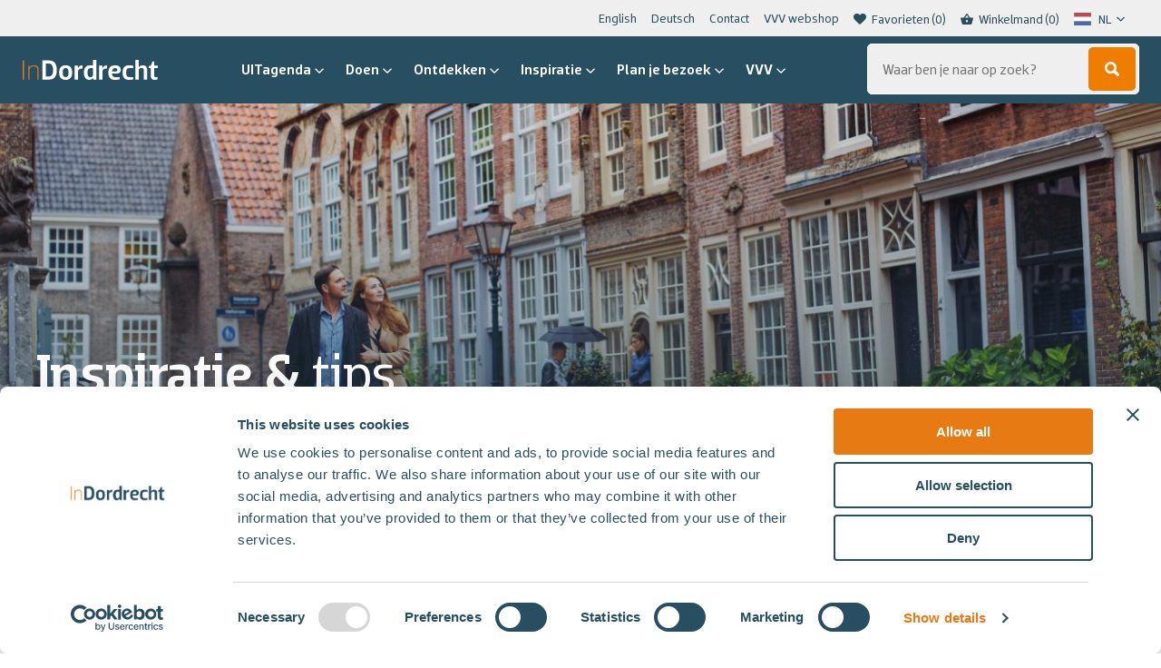

--- FILE ---
content_type: text/html; charset=UTF-8
request_url: https://indordrecht.nl/inspiratie-tips/page/15/
body_size: 14621
content:

<!DOCTYPE HTML>
<!--[if lt IE 7]> <html class="no-js lt-ie9 lt-ie8 lt-ie7" lang="nl-NL"> <![endif]-->
<!--[if IE 7]>    <html class="no-js lt-ie9 lt-ie8" lang="nl-NL"> <![endif]-->
<!--[if IE 8]>    <html class="no-js lt-ie9" lang="nl-NL"> <![endif]-->
<!--[if IE 9]>    <html class="no-js lt-ie10" lang="nl-NL"> <![endif]-->
<!--[if gt IE 9]><!--> <html class="no-js" id="top-of-site" lang="nl-NL"> <!--<![endif]-->
<head>
<meta charset="UTF-8">
<title>Inspiratie &amp; tips - Pagina 15 van 17 - In Dordrecht</title>


<meta name='robots' content='index, follow, max-image-preview:large, max-snippet:-1, max-video-preview:-1' />
	<style>img:is([sizes="auto" i], [sizes^="auto," i]) { contain-intrinsic-size: 3000px 1500px }</style>
	<meta name="viewport" content="initial-scale=1.0, width=device-width">
	<!-- This site is optimized with the Yoast SEO plugin v26.3 - https://yoast.com/wordpress/plugins/seo/ -->
	<link rel="canonical" href="https://indordrecht.nl/inspiratie-tips/page/15/" />
	<link rel="prev" href="https://indordrecht.nl/inspiratie-tips/page/14/" />
	<link rel="next" href="https://indordrecht.nl/inspiratie-tips/page/16/" />
	<meta property="og:locale" content="nl_NL" />
	<meta property="og:type" content="article" />
	<meta property="og:title" content="Inspiratie &amp; tips - Pagina 15 van 17 - In Dordrecht" />
	<meta property="og:url" content="https://indordrecht.nl/inspiratie-tips/" />
	<meta property="og:site_name" content="In Dordrecht" />
	<meta property="og:image" content="https://indordrecht.nl/wp-content/uploads/2021/09/travanderDSC07490-2.jpg" />
	<meta property="og:image:width" content="2048" />
	<meta property="og:image:height" content="1363" />
	<meta property="og:image:type" content="image/jpeg" />
	<meta name="twitter:card" content="summary_large_image" />
	<script type="application/ld+json" class="yoast-schema-graph">{"@context":"https://schema.org","@graph":[{"@type":["WebPage","CollectionPage"],"@id":"https://indordrecht.nl/inspiratie-tips/","url":"https://indordrecht.nl/inspiratie-tips/page/15/","name":"Inspiratie & tips - Pagina 15 van 17 - In Dordrecht","isPartOf":{"@id":"https://indordrecht.nl/#website"},"datePublished":"2018-08-01T08:47:02+00:00","dateModified":"2024-02-29T09:33:24+00:00","breadcrumb":{"@id":"https://indordrecht.nl/inspiratie-tips/page/15/#breadcrumb"},"inLanguage":"nl-NL"},{"@type":"BreadcrumbList","@id":"https://indordrecht.nl/inspiratie-tips/page/15/#breadcrumb","itemListElement":[{"@type":"ListItem","position":1,"name":"Home","item":"https://indordrecht.nl/"},{"@type":"ListItem","position":2,"name":"Inspiratie &#038; tips"}]},{"@type":"WebSite","@id":"https://indordrecht.nl/#website","url":"https://indordrecht.nl/","name":"In Dordrecht","description":"","potentialAction":[{"@type":"SearchAction","target":{"@type":"EntryPoint","urlTemplate":"https://indordrecht.nl/?s={search_term_string}"},"query-input":{"@type":"PropertyValueSpecification","valueRequired":true,"valueName":"search_term_string"}}],"inLanguage":"nl-NL"}]}</script>
	<!-- / Yoast SEO plugin. -->


<script id="Cookiebot"
		src="https://consent.cookiebot.com/uc.js"
		data-cbid="ef45702c-4cb8-4aee-a8be-22590d2018b2"
		type="text/javascript"
			data-blockingmode="none"			data-consentmode-defaults="disabled"	></script>
<script>function checkCookiePermission(i){if("undefined"!=typeof Cookiebot)return Cookiebot.consent["analytics"===i?"statistics":i]}</script>

<meta name="theme-color" content="#284e61">
<meta name="facebook-domain-verification" content="r7sja6npso3qx3qq1upf303m9k435x" />

<script type="text/javascript">
	var dataLayer = dataLayer || [];
</script>

<!-- Google Consent Mode -->
<script data-cookieconsent="ignore">
	function gtag() {
		dataLayer.push(arguments)
	}
		gtag("consent", "default", {"ad_personalization":"denied","ad_storage":"denied","ad_user_data":"denied","analytics_storage":"denied","functionality_storage":"denied","personalization_storage":"denied","security_storage":"granted","wait_for_update":500});
			gtag("set", "ads_data_redaction", true);
			gtag("set", "url_passthrough", true);
		</script>
<!-- End Google Consent Mode-->

<script data-cookieconsent="ignore">
	(function(w,d,s,l,i){w[l]=w[l]||[];w[l].push({'gtm.start':
			new Date().getTime(),event:'gtm.js'});var f=d.getElementsByTagName(s)[0],
		j=d.createElement(s),dl=l!='dataLayer'?'&l='+l:'';j.async=true;j.src=
		'https://www.googletagmanager.com/gtm.js?id='+i+dl;f.parentNode.insertBefore(j,f);
	})(window,document,'script','dataLayer',"GTM-P884C5G");
</script>
<style id='classic-theme-styles-inline-css' type='text/css'>
/*! This file is auto-generated */
.wp-block-button__link{color:#fff;background-color:#32373c;border-radius:9999px;box-shadow:none;text-decoration:none;padding:calc(.667em + 2px) calc(1.333em + 2px);font-size:1.125em}.wp-block-file__button{background:#32373c;color:#fff;text-decoration:none}
</style>
<style id='global-styles-inline-css' type='text/css'>
:root{--wp--preset--aspect-ratio--square: 1;--wp--preset--aspect-ratio--4-3: 4/3;--wp--preset--aspect-ratio--3-4: 3/4;--wp--preset--aspect-ratio--3-2: 3/2;--wp--preset--aspect-ratio--2-3: 2/3;--wp--preset--aspect-ratio--16-9: 16/9;--wp--preset--aspect-ratio--9-16: 9/16;--wp--preset--color--black: #000000;--wp--preset--color--cyan-bluish-gray: #abb8c3;--wp--preset--color--white: #ffffff;--wp--preset--color--pale-pink: #f78da7;--wp--preset--color--vivid-red: #cf2e2e;--wp--preset--color--luminous-vivid-orange: #ff6900;--wp--preset--color--luminous-vivid-amber: #fcb900;--wp--preset--color--light-green-cyan: #7bdcb5;--wp--preset--color--vivid-green-cyan: #00d084;--wp--preset--color--pale-cyan-blue: #8ed1fc;--wp--preset--color--vivid-cyan-blue: #0693e3;--wp--preset--color--vivid-purple: #9b51e0;--wp--preset--gradient--vivid-cyan-blue-to-vivid-purple: linear-gradient(135deg,rgba(6,147,227,1) 0%,rgb(155,81,224) 100%);--wp--preset--gradient--light-green-cyan-to-vivid-green-cyan: linear-gradient(135deg,rgb(122,220,180) 0%,rgb(0,208,130) 100%);--wp--preset--gradient--luminous-vivid-amber-to-luminous-vivid-orange: linear-gradient(135deg,rgba(252,185,0,1) 0%,rgba(255,105,0,1) 100%);--wp--preset--gradient--luminous-vivid-orange-to-vivid-red: linear-gradient(135deg,rgba(255,105,0,1) 0%,rgb(207,46,46) 100%);--wp--preset--gradient--very-light-gray-to-cyan-bluish-gray: linear-gradient(135deg,rgb(238,238,238) 0%,rgb(169,184,195) 100%);--wp--preset--gradient--cool-to-warm-spectrum: linear-gradient(135deg,rgb(74,234,220) 0%,rgb(151,120,209) 20%,rgb(207,42,186) 40%,rgb(238,44,130) 60%,rgb(251,105,98) 80%,rgb(254,248,76) 100%);--wp--preset--gradient--blush-light-purple: linear-gradient(135deg,rgb(255,206,236) 0%,rgb(152,150,240) 100%);--wp--preset--gradient--blush-bordeaux: linear-gradient(135deg,rgb(254,205,165) 0%,rgb(254,45,45) 50%,rgb(107,0,62) 100%);--wp--preset--gradient--luminous-dusk: linear-gradient(135deg,rgb(255,203,112) 0%,rgb(199,81,192) 50%,rgb(65,88,208) 100%);--wp--preset--gradient--pale-ocean: linear-gradient(135deg,rgb(255,245,203) 0%,rgb(182,227,212) 50%,rgb(51,167,181) 100%);--wp--preset--gradient--electric-grass: linear-gradient(135deg,rgb(202,248,128) 0%,rgb(113,206,126) 100%);--wp--preset--gradient--midnight: linear-gradient(135deg,rgb(2,3,129) 0%,rgb(40,116,252) 100%);--wp--preset--font-size--small: 13px;--wp--preset--font-size--medium: 20px;--wp--preset--font-size--large: 36px;--wp--preset--font-size--x-large: 42px;--wp--preset--spacing--20: 0.44rem;--wp--preset--spacing--30: 0.67rem;--wp--preset--spacing--40: 1rem;--wp--preset--spacing--50: 1.5rem;--wp--preset--spacing--60: 2.25rem;--wp--preset--spacing--70: 3.38rem;--wp--preset--spacing--80: 5.06rem;--wp--preset--shadow--natural: 6px 6px 9px rgba(0, 0, 0, 0.2);--wp--preset--shadow--deep: 12px 12px 50px rgba(0, 0, 0, 0.4);--wp--preset--shadow--sharp: 6px 6px 0px rgba(0, 0, 0, 0.2);--wp--preset--shadow--outlined: 6px 6px 0px -3px rgba(255, 255, 255, 1), 6px 6px rgba(0, 0, 0, 1);--wp--preset--shadow--crisp: 6px 6px 0px rgba(0, 0, 0, 1);}:where(.is-layout-flex){gap: 0.5em;}:where(.is-layout-grid){gap: 0.5em;}body .is-layout-flex{display: flex;}.is-layout-flex{flex-wrap: wrap;align-items: center;}.is-layout-flex > :is(*, div){margin: 0;}body .is-layout-grid{display: grid;}.is-layout-grid > :is(*, div){margin: 0;}:where(.wp-block-columns.is-layout-flex){gap: 2em;}:where(.wp-block-columns.is-layout-grid){gap: 2em;}:where(.wp-block-post-template.is-layout-flex){gap: 1.25em;}:where(.wp-block-post-template.is-layout-grid){gap: 1.25em;}.has-black-color{color: var(--wp--preset--color--black) !important;}.has-cyan-bluish-gray-color{color: var(--wp--preset--color--cyan-bluish-gray) !important;}.has-white-color{color: var(--wp--preset--color--white) !important;}.has-pale-pink-color{color: var(--wp--preset--color--pale-pink) !important;}.has-vivid-red-color{color: var(--wp--preset--color--vivid-red) !important;}.has-luminous-vivid-orange-color{color: var(--wp--preset--color--luminous-vivid-orange) !important;}.has-luminous-vivid-amber-color{color: var(--wp--preset--color--luminous-vivid-amber) !important;}.has-light-green-cyan-color{color: var(--wp--preset--color--light-green-cyan) !important;}.has-vivid-green-cyan-color{color: var(--wp--preset--color--vivid-green-cyan) !important;}.has-pale-cyan-blue-color{color: var(--wp--preset--color--pale-cyan-blue) !important;}.has-vivid-cyan-blue-color{color: var(--wp--preset--color--vivid-cyan-blue) !important;}.has-vivid-purple-color{color: var(--wp--preset--color--vivid-purple) !important;}.has-black-background-color{background-color: var(--wp--preset--color--black) !important;}.has-cyan-bluish-gray-background-color{background-color: var(--wp--preset--color--cyan-bluish-gray) !important;}.has-white-background-color{background-color: var(--wp--preset--color--white) !important;}.has-pale-pink-background-color{background-color: var(--wp--preset--color--pale-pink) !important;}.has-vivid-red-background-color{background-color: var(--wp--preset--color--vivid-red) !important;}.has-luminous-vivid-orange-background-color{background-color: var(--wp--preset--color--luminous-vivid-orange) !important;}.has-luminous-vivid-amber-background-color{background-color: var(--wp--preset--color--luminous-vivid-amber) !important;}.has-light-green-cyan-background-color{background-color: var(--wp--preset--color--light-green-cyan) !important;}.has-vivid-green-cyan-background-color{background-color: var(--wp--preset--color--vivid-green-cyan) !important;}.has-pale-cyan-blue-background-color{background-color: var(--wp--preset--color--pale-cyan-blue) !important;}.has-vivid-cyan-blue-background-color{background-color: var(--wp--preset--color--vivid-cyan-blue) !important;}.has-vivid-purple-background-color{background-color: var(--wp--preset--color--vivid-purple) !important;}.has-black-border-color{border-color: var(--wp--preset--color--black) !important;}.has-cyan-bluish-gray-border-color{border-color: var(--wp--preset--color--cyan-bluish-gray) !important;}.has-white-border-color{border-color: var(--wp--preset--color--white) !important;}.has-pale-pink-border-color{border-color: var(--wp--preset--color--pale-pink) !important;}.has-vivid-red-border-color{border-color: var(--wp--preset--color--vivid-red) !important;}.has-luminous-vivid-orange-border-color{border-color: var(--wp--preset--color--luminous-vivid-orange) !important;}.has-luminous-vivid-amber-border-color{border-color: var(--wp--preset--color--luminous-vivid-amber) !important;}.has-light-green-cyan-border-color{border-color: var(--wp--preset--color--light-green-cyan) !important;}.has-vivid-green-cyan-border-color{border-color: var(--wp--preset--color--vivid-green-cyan) !important;}.has-pale-cyan-blue-border-color{border-color: var(--wp--preset--color--pale-cyan-blue) !important;}.has-vivid-cyan-blue-border-color{border-color: var(--wp--preset--color--vivid-cyan-blue) !important;}.has-vivid-purple-border-color{border-color: var(--wp--preset--color--vivid-purple) !important;}.has-vivid-cyan-blue-to-vivid-purple-gradient-background{background: var(--wp--preset--gradient--vivid-cyan-blue-to-vivid-purple) !important;}.has-light-green-cyan-to-vivid-green-cyan-gradient-background{background: var(--wp--preset--gradient--light-green-cyan-to-vivid-green-cyan) !important;}.has-luminous-vivid-amber-to-luminous-vivid-orange-gradient-background{background: var(--wp--preset--gradient--luminous-vivid-amber-to-luminous-vivid-orange) !important;}.has-luminous-vivid-orange-to-vivid-red-gradient-background{background: var(--wp--preset--gradient--luminous-vivid-orange-to-vivid-red) !important;}.has-very-light-gray-to-cyan-bluish-gray-gradient-background{background: var(--wp--preset--gradient--very-light-gray-to-cyan-bluish-gray) !important;}.has-cool-to-warm-spectrum-gradient-background{background: var(--wp--preset--gradient--cool-to-warm-spectrum) !important;}.has-blush-light-purple-gradient-background{background: var(--wp--preset--gradient--blush-light-purple) !important;}.has-blush-bordeaux-gradient-background{background: var(--wp--preset--gradient--blush-bordeaux) !important;}.has-luminous-dusk-gradient-background{background: var(--wp--preset--gradient--luminous-dusk) !important;}.has-pale-ocean-gradient-background{background: var(--wp--preset--gradient--pale-ocean) !important;}.has-electric-grass-gradient-background{background: var(--wp--preset--gradient--electric-grass) !important;}.has-midnight-gradient-background{background: var(--wp--preset--gradient--midnight) !important;}.has-small-font-size{font-size: var(--wp--preset--font-size--small) !important;}.has-medium-font-size{font-size: var(--wp--preset--font-size--medium) !important;}.has-large-font-size{font-size: var(--wp--preset--font-size--large) !important;}.has-x-large-font-size{font-size: var(--wp--preset--font-size--x-large) !important;}
:where(.wp-block-post-template.is-layout-flex){gap: 1.25em;}:where(.wp-block-post-template.is-layout-grid){gap: 1.25em;}
:where(.wp-block-columns.is-layout-flex){gap: 2em;}:where(.wp-block-columns.is-layout-grid){gap: 2em;}
:root :where(.wp-block-pullquote){font-size: 1.5em;line-height: 1.6;}
</style>
<style id='woocommerce-inline-inline-css' type='text/css'>
.woocommerce form .form-row .required { visibility: visible; }
</style>
<link rel='stylesheet' id='weglot-css-css' href='https://indordrecht.nl/wp-content/plugins/weglot/dist/css/front-css.css?ver=5.2' type='text/css' media='all' />
<link rel='stylesheet' id='new-flag-css-css' href='https://indordrecht.nl/wp-content/plugins/weglot/dist/css/new-flags.css?ver=5.2' type='text/css' media='all' />
<link rel='stylesheet' id='mollie-applepaydirect-css' href='https://indordrecht.nl/wp-content/plugins/mollie-payments-for-woocommerce/public/css/mollie-applepaydirect.min.css?ver=1761550428' type='text/css' media='screen' />
<link rel='stylesheet' id='woocommerce-nyp-css' href='https://indordrecht.nl/wp-content/plugins/woocommerce-name-your-price/assets/css/frontend/name-your-price.min.css?ver=3.7.0' type='text/css' media='all' />
<link rel='stylesheet' id='theme-styles-css' href='https://indordrecht.nl/wp-content/themes/ecs-in-dordrecht/assets/build/css/styles-indordrecht.css?id=65c9d4abcf3d60f133cd1e423bf02bca' type='text/css' media='all' />
<script type="text/javascript" src="https://indordrecht.nl/wp-includes/js/jquery/jquery.min.js?ver=3.7.1" id="jquery-core-js"></script>
<script type="text/javascript" src="https://indordrecht.nl/wp-includes/js/jquery/jquery-migrate.min.js?ver=3.4.1" id="jquery-migrate-js"></script>
<script type="text/javascript" src="https://indordrecht.nl/wp-content/plugins/woocommerce/assets/js/jquery-blockui/jquery.blockUI.min.js?ver=2.7.0-wc.10.4.3" id="wc-jquery-blockui-js" defer="defer" data-wp-strategy="defer"></script>
<script type="text/javascript" id="wc-add-to-cart-js-extra">
/* <![CDATA[ */
var wc_add_to_cart_params = {"ajax_url":"\/wp-admin\/admin-ajax.php","wc_ajax_url":"\/?wc-ajax=%%endpoint%%","i18n_view_cart":"Bekijk winkelwagen","cart_url":"https:\/\/indordrecht.nl\/winkelmand\/","is_cart":"","cart_redirect_after_add":"no"};
/* ]]> */
</script>
<script type="text/javascript" src="https://indordrecht.nl/wp-content/plugins/woocommerce/assets/js/frontend/add-to-cart.min.js?ver=10.4.3" id="wc-add-to-cart-js" defer="defer" data-wp-strategy="defer"></script>
<script type="text/javascript" src="https://indordrecht.nl/wp-content/plugins/woocommerce/assets/js/js-cookie/js.cookie.min.js?ver=2.1.4-wc.10.4.3" id="wc-js-cookie-js" defer="defer" data-wp-strategy="defer"></script>
<script type="text/javascript" id="woocommerce-js-extra">
/* <![CDATA[ */
var woocommerce_params = {"ajax_url":"\/wp-admin\/admin-ajax.php","wc_ajax_url":"\/?wc-ajax=%%endpoint%%","i18n_password_show":"Wachtwoord weergeven","i18n_password_hide":"Wachtwoord verbergen"};
/* ]]> */
</script>
<script type="text/javascript" src="https://indordrecht.nl/wp-content/plugins/woocommerce/assets/js/frontend/woocommerce.min.js?ver=10.4.3" id="woocommerce-js" defer="defer" data-wp-strategy="defer"></script>
<script type="text/javascript" src="https://indordrecht.nl/wp-content/plugins/weglot/dist/front-js.js?ver=5.2" id="wp-weglot-js-js"></script>

<link rel="alternate" href="https://indordrecht.nl/inspiratie-tips/page/15/" hreflang="nl"/>
<link rel="alternate" href="https://indordrecht.nl/en/inspiratie-tips/page/15/" hreflang="en"/>
<script type="application/json" id="weglot-data">{"website":"https:\/\/indordrecht.nl","uid":"0c4197678c","project_slug":"in-dordrecht","language_from":"nl","language_from_custom_flag":null,"language_from_custom_name":null,"excluded_paths":[{"type":"MATCH_REGEX","value":"^\\\/uitagenda\\\/(?!.*(\\?|evenement\\\/|$)).*$","language_button_displayed":true,"exclusion_behavior":"REDIRECT","excluded_languages":["en"],"regex":"^\\\/uitagenda\\\/(?!.*(\\?|evenement\\\/|$)).*$"},{"type":"MATCH_REGEX","value":"^(?!.*\\\/uitagenda\\\/evenement\\\/).*","language_button_displayed":false,"exclusion_behavior":"REDIRECT","excluded_languages":["de"],"regex":"^(?!.*\\\/uitagenda\\\/evenement\\\/).*"}],"excluded_blocks":[],"custom_settings":{"button_style":{"is_dropdown":true,"with_flags":true,"flag_type":"rectangle_mat","with_name":true,"custom_css":"","full_name":false},"translate_email":true,"translate_amp":true,"translate_search":true,"wp_user_version":"4.2.4","switchers":[{"templates":{"name":"default","hash":"095ffb8d22f66be52959023fa4eeb71a05f20f73"},"location":[],"style":{"with_flags":true,"flag_type":"rectangle_mat","with_name":true,"full_name":false,"is_dropdown":true}}]},"pending_translation_enabled":false,"curl_ssl_check_enabled":true,"custom_css":null,"languages":[{"language_to":"en","custom_code":null,"custom_name":null,"custom_local_name":null,"provider":null,"enabled":true,"automatic_translation_enabled":true,"deleted_at":null,"connect_host_destination":null,"custom_flag":null},{"language_to":"de","custom_code":null,"custom_name":null,"custom_local_name":null,"provider":null,"enabled":true,"automatic_translation_enabled":true,"deleted_at":null,"connect_host_destination":null,"custom_flag":null}],"organization_slug":"w-52ca212fb9","current_language":"nl","switcher_links":{"nl":"https:\/\/indordrecht.nl\/inspiratie-tips\/page\/15\/","en":"https:\/\/indordrecht.nl\/en\/inspiratie-tips\/page\/15\/","de":"https:\/\/indordrecht.nl\/de\/inspiratie-tips\/page\/15\/"},"original_path":"\/inspiratie-tips\/page\/15\/"}</script><script>window.breadcrumb = {"url":"https:\/\/indordrecht.nl\/inspiratie-tips\/","title":"Inspiratie &#038; tips"}</script>
<link rel="apple-touch-icon" sizes="180x180" href="https://indordrecht.nl/wp-content/themes/ecs-in-dordrecht/assets/build/images/icons/indordrecht/apple-touch-icon.png"><link rel="icon" type="image/ico" href="https://indordrecht.nl/wp-content/themes/ecs-in-dordrecht/assets/build/images/icons/indordrecht/favicon.ico"><link rel="icon" sizes="32x32" type="image/png" href="https://indordrecht.nl/wp-content/themes/ecs-in-dordrecht/assets/build/images/icons/indordrecht/favicon-32x32.png"><link rel="icon" sizes="16x16" type="image/png" href="https://indordrecht.nl/wp-content/themes/ecs-in-dordrecht/assets/build/images/icons/indordrecht/favicon-16x16.png"><link rel="manifest" href="https://indordrecht.nl/wp-content/themes/ecs-in-dordrecht/assets/build/images/icons/indordrecht/manifest.json"><link rel="mask-icon" href="https://indordrecht.nl/wp-content/themes/ecs-in-dordrecht/assets/build/images/icons/indordrecht/safari-pinned-tab.svg"><link rel="mask-icon" href="https://indordrecht.nl/wp-content/themes/ecs-in-dordrecht/assets/build/images/icons/indordrecht/favicon.ico"><link rel="manifest" href="https://indordrecht.nl/wp-content/themes/ecs-in-dordrecht/assets/build/images/icons/indordrecht/browserconfig.xml">	<noscript><style>.woocommerce-product-gallery{ opacity: 1 !important; }</style></noscript>
	
<meta name="generator" content="WP Rocket 3.20.1.2" data-wpr-features="wpr_desktop" /></head>

<body class="blog paged paged-15 wp-theme-ecs-base-framework wp-child-theme-ecs-in-dordrecht theme-ecs-base-framework woocommerce-no-js">

	<div class="wrapper">
		
			
			<div class="wrapper__header js-wrapper__header">
				<header class="header js-header">
					<div class="header__utilities">
						<div class="wrap">
							<div class="header__top">
								<nav class="menu-top-menu-container"><ul id="menu-top-menu" class="sub-menu js-animatable-menu-item"><li id="menu-item-148186" class="sub-menu__item"><a href="https://indordrecht.nl/en/" class="sub-menu__link">English</a></li>
<li id="menu-item-159299" class="sub-menu__item"><a href="https://indordrecht.nl/willkommen-deutsch/" class="sub-menu__link">Deutsch</a></li>
<li id="menu-item-5960" class="sub-menu__item"><a href="https://indordrecht.nl/contact/" class="sub-menu__link">Contact</a></li>
<li id="menu-item-130301" class="sub-menu__item"><a href="https://indordrecht.nl/vvvwebshop/" class="sub-menu__link">VVV webshop</a></li>
</ul></nav>
																	
<ul class="utilities-menu">
			<li class="utilities-menu__item">
			<a href="https://indordrecht.nl/favorieten/" class="utilities-menu__link">
				<span class="utilities-menu__icon icon">
					<svg role="img" aria-hidden="true"><use xlink:href="https://indordrecht.nl/wp-content/themes/ecs-in-dordrecht/assets/build/svg/sprite.icons.svg?id=7005b972a7c5a2099d373190b397a159#ico-like-filled"></use></svg>				</span>
				<span class="utilities-menu__label">
					Favorieten				</span>
				<span class="utilities-menu__label js-favorite-count"></span>
			</a>
		</li>
				<li class="utilities-menu__item">
			<a href="/winkelmand" class="utilities-menu__link js-cart-button">
				<span class="utilities-menu__icon icon">
					<svg role="img" aria-hidden="true"><use xlink:href="https://indordrecht.nl/wp-content/themes/ecs-in-dordrecht/assets/build/svg/sprite.icons.svg?id=7005b972a7c5a2099d373190b397a159#ico-cart"></use></svg>				</span>
				<span class="utilities-menu__label">
					Winkelmand				</span>
				<span class="utilities-menu__label js-cart-button-count"></span> <!-- TODO: Change to cart count -->
			</a>
		</li>
				<li class="utilities-menu__item utilities-menu__item--language">
			<div class="country-selector__wrapper">
				
				<!--Weglot 5.2--><aside data-wg-notranslate="" class="country-selector weglot-dropdown close_outside_click closed weglot-shortcode wg-" tabindex="0" aria-expanded="false" aria-label="Language selected: Dutch"><input id="wg6970aabe0f1a35.671495081768991422391" class="weglot_choice" type="checkbox" name="menu"/><label data-l="nl" tabindex="-1" for="wg6970aabe0f1a35.671495081768991422391" class="wgcurrent wg-li weglot-lang weglot-language weglot-flags flag-0 wg-nl" data-code-language="wg-nl" data-name-language="NL"><span class="wglanguage-name">NL</span></label><ul role="none"><li data-l="en" class="wg-li weglot-lang weglot-language weglot-flags flag-0 wg-en" data-code-language="en" role="option"><a title="Language switcher : English" class="weglot-language-en" role="option" data-wg-notranslate="" href="https://indordrecht.nl/en/inspiratie-tips/page/15/">EN</a></li></ul></aside>
				<div class="country-selector__dropdown-icon icon">
					<svg role="img" aria-hidden="true"><use xlink:href="https://indordrecht.nl/wp-content/themes/ecs-in-dordrecht/assets/build/svg/sprite.icons.svg?id=7005b972a7c5a2099d373190b397a159#ico-chevron-down"></use></svg>				</div>
			</div>
		</li>
	</ul>															</div>
						</div>
					</div>
					<div class="header__container">
						<div class="header__bar">
							<div class="header__navigation">
								
<figure class="logo ">
			<a href="https://indordrecht.nl">
			<svg xmlns="http://www.w3.org/2000/svg" viewBox="0 0 151.32 22.38"><path d="M29.48,22.07c7.09,0,8.67-5.36,8.67-10.72S36.57.63,29.48.63H21.91V22.07ZM29,18.6H25.91V4.1H29c4.26,0,5,3.88,5,7.25S33.26,18.6,29,18.6Zm19.08,3.78c5.29,0,7.25-3.24,7.25-8.19S53.37,6,48.08,6s-7.25,3.25-7.25,8.2S42.78,22.38,48.08,22.38Zm0-3.09c-2.59,0-3.28-2-3.28-5.1s.69-5.08,3.28-5.08,3.28,2,3.28,5.08S50.63,19.29,48.08,19.29ZM62,22.07V12.93c0-1.8,1.23-3.22,4.1-3.22H67V6a5.28,5.28,0,0,0-5,2.93H62l-.32-2.61H58.17V22.07Zm12.51.31a4.69,4.69,0,0,0,4.13-2.11h.07l.31,1.8h3.47V0H78.66V6.24A18.15,18.15,0,0,0,75.57,6c-4.89,0-7,3.25-7,8.2S70.3,22.38,74.46,22.38Zm1.27-3c-2.65,0-3.19-2.18-3.19-5.17s.85-5,3.44-5h2.68v7.35A2.84,2.84,0,0,1,75.73,19.36Zm13.65,2.71V12.93c0-1.8,1.23-3.22,4.09-3.22h1V6a5.28,5.28,0,0,0-5,2.93h-.06l-.32-2.61H85.59V22.07Zm13.87.31a23.09,23.09,0,0,0,5.51-.66V19.23h-5.51c-2.34,0-3.12-1.64-3.25-3.91h5.2c3.72,0,4.67-2.21,4.67-4.44,0-2.43-2-4.89-6.24-4.89C98.3,6,96,9.24,96,14.19S98,22.38,103.25,22.38Zm.75-9.45h-3.94c.22-2.21,1.26-3.79,3.5-3.79,1.61,0,2.52.95,2.52,2S105.52,12.93,104,12.93Zm15.17,9.45a18.54,18.54,0,0,0,4.88-.66V19.23h-4.88c-2.59,0-3.28-1.95-3.28-5s.69-5,3.28-5h4.88V6.65A19,19,0,0,0,119.17,6c-5.3,0-7.25,3.25-7.25,8.2S113.87,22.38,119.17,22.38ZM130,22.07V11.82A3,3,0,0,1,133.1,9c1.36,0,2.62.7,2.62,2.24V22.07h3.78V10.88C139.5,8,138,6,134.77,6a5.55,5.55,0,0,0-4.66,2.14H130V0h-3.78V22.07Zm18,.31a9,9,0,0,0,3.31-.66V19.23H149c-1.13,0-1.58-.38-1.58-1.42V9.24h3.94V6.31h-3.94V1.89h-2L143.6,6.31l-2.36.63v2.3h2.36v8.89C143.6,20.52,144.64,22.38,148,22.38Z" fill="#fff"/><path d="M1.42,22.07V.63H0V22.07Zm6,0V11.66c0-2.83,2.71-4.5,5-4.5s4.1,1.35,4.1,3.56V22.07h1.26V10.72c0-2.84-1.89-4.73-5-4.73a6.34,6.34,0,0,0-5.3,2.36H7.41v-2H6.15V22.07Z" fill="#e77a13"/></svg>		</a>
	</figure>
								<div class="header__buttons">
									

<div data-component="quick-search-mobile"
	 data-config="{&quot;isSmallSearch&quot;:false}" data-translations="[]" data-icon-sprite="{&quot;icon-template&quot;:&quot;&lt;svg role=\&quot;img\&quot; aria-hidden=\&quot;true\&quot;&gt;&lt;use xlink:href=\&quot;https:\/\/indordrecht.nl\/wp-content\/themes\/ecs-in-dordrecht\/assets\/build\/svg\/sprite.icons.svg?id=7005b972a7c5a2099d373190b397a159#ico-$ICON$\&quot;&gt;&lt;\/use&gt;&lt;\/svg&gt;&quot;,&quot;icon-template-key&quot;:&quot;$ICON$&quot;}">
</div>
									<a href="https://indordrecht.nl/winkelmand/" type="button" class="navigation-button navigation-button--alt">
    <span class="navigation-button__icon icon">
        <svg role="img" aria-hidden="true"><use xlink:href="https://indordrecht.nl/wp-content/themes/ecs-in-dordrecht/assets/build/svg/sprite.icons.svg?id=7005b972a7c5a2099d373190b397a159#ico-cart"></use></svg>    </span>
</a>

									<button type="button" class="navigation-button js-navigation-button" aria-label="Open en sluit de navigatie">
	<span class="navigation-button__inner">
		<span class="navigation-button__icon navigation-button__icon--menu">
			<span></span>
			<span></span>
			<span></span>
		</span>
	</span>
</button>								</div>
							</div>

															<div class="header__visual js-header-decoration">
									<svg xmlns="http://www.w3.org/2000/svg" viewBox="0 0 79.19 79.19"><defs><linearGradient id="prefix__a" x1="160.02" y1="-115.45" x2="219.77" y2="-115.45" gradientTransform="rotate(90 46.945 -113.075)" gradientUnits="userSpaceOnUse"><stop offset=".45" stop-color="#2a4e61"/><stop offset=".61" stop-color="#224253"/><stop offset=".88" stop-color="#102732"/></linearGradient></defs><path fill="#ef7d05" d="M0 79.19h79.19V59.75H19.44L0 79.19z"/><path fill="url(#prefix__a)" d="M19.44 59.75L79.19 0v59.75H19.44z"/></svg>								</div>
													</div>
						<div class="header__inner js-header-content">
							<div class="header__body">
								<div class="header__menu">

									
<!-- Fallback menu image one -->

<div class="header__visuals">

    <figure class="header__image ">
        <span style="padding-bottom: 100%; display: none;"></span>
    </figure>

            
                    
                    
                    
                    
                    
                    
                    
                    
                    
                    
                    
                    
                    
                    
                    
                    
                    
                    
                    
                    
                    
                    
                    
                    
                    
                    
                    
                    
                    
                    
                    
                    
                    
                    
                    
                    
                    
                    
            
</div>
									<div class="navigation__wrapper">
	<nav class="navigation"><ul id="menu-navigatie" class="navigation-menu js-animatable-menu-item"><li id="menu-item-24064" class="navigation-menu__item has-submenu js-sub-menu-toggle"><a href="https://indordrecht.nl/uitagenda/" class="navigation-menu__link">UITagenda<span class="navigation-menu__icon icon"><svg role="img" aria-hidden="true"><use xlink:href="https://indordrecht.nl/wp-content/themes/ecs-in-dordrecht/assets/build/svg/sprite.icons.svg?id=7005b972a7c5a2099d373190b397a159#ico-chevron-down"></use></svg></span></a>
<ul class="navigation-menu__sub-menu sub-menu js-sub-menu">
	<li id="menu-item-96678" class="sub-menu__item"><a href="https://indordrecht.nl/uitagenda/?date=today" class="sub-menu__link">Vandaag</a></li>
	<li id="menu-item-96677" class="sub-menu__item"><a href="https://indordrecht.nl/uitagenda/?date=weekend" class="sub-menu__link">Dit weekend</a></li>
	<li id="menu-item-93960" class="sub-menu__item"><a href="https://indordrecht.nl/uitagenda/evenement/" class="sub-menu__link">Evenementen</a></li>
	<li id="menu-item-93961" class="sub-menu__item"><a href="https://indordrecht.nl/evenement-aanmelden/" class="sub-menu__link">Evenement aanmelden</a></li>
	<li id="menu-item-95161" class="sub-menu__item sub-menu__item--bold"><a href="https://indordrecht.nl/uitagenda/" class="sub-menu__link">Totale UITagenda</a></li>
</ul>
</li>
<li id="menu-item-93963" class="navigation-menu__item has-submenu js-sub-menu-toggle"><a href="https://indordrecht.nl/doen/" class="navigation-menu__link">Doen<span class="navigation-menu__icon icon"><svg role="img" aria-hidden="true"><use xlink:href="https://indordrecht.nl/wp-content/themes/ecs-in-dordrecht/assets/build/svg/sprite.icons.svg?id=7005b972a7c5a2099d373190b397a159#ico-chevron-down"></use></svg></span></a>
<ul class="navigation-menu__sub-menu sub-menu js-sub-menu">
	<li id="menu-item-5776" class="sub-menu__item"><a href="https://indordrecht.nl/winkelen/" class="sub-menu__link">Winkelen</a></li>
	<li id="menu-item-5728" class="sub-menu__item"><a href="https://indordrecht.nl/eten-drinken/" class="sub-menu__link">Eten &amp; Drinken</a></li>
	<li id="menu-item-97105" class="sub-menu__item"><a href="https://indordrecht.nl/cultuur/" class="sub-menu__link">Cultuur</a></li>
	<li id="menu-item-99136" class="sub-menu__item"><a href="https://indordrecht.nl/met-kinderen/" class="sub-menu__link">Met kids</a></li>
	<li id="menu-item-95162" class="sub-menu__item sub-menu__item--bold"><a href="https://indordrecht.nl/doen/" class="sub-menu__link">Bekijk alles</a></li>
</ul>
</li>
<li id="menu-item-5805" class="navigation-menu__item has-submenu js-sub-menu-toggle"><a href="https://indordrecht.nl/ontdekken/" class="navigation-menu__link">Ontdekken<span class="navigation-menu__icon icon"><svg role="img" aria-hidden="true"><use xlink:href="https://indordrecht.nl/wp-content/themes/ecs-in-dordrecht/assets/build/svg/sprite.icons.svg?id=7005b972a7c5a2099d373190b397a159#ico-chevron-down"></use></svg></span></a>
<ul class="navigation-menu__sub-menu sub-menu js-sub-menu">
	<li id="menu-item-228481" class="sub-menu__item"><a href="https://indordrecht.nl/vol-verhalen/" class="sub-menu__link">Dordrecht vol verhalen</a></li>
	<li id="menu-item-93965" class="sub-menu__item"><a href="https://indordrecht.nl/routes/rondje-dordt/" class="sub-menu__link">Rondje Dordt</a></li>
	<li id="menu-item-93964" class="sub-menu__item"><a href="https://indordrecht.nl/wandelroutes-dordrecht/" class="sub-menu__link">Wandelroutes</a></li>
	<li id="menu-item-93966" class="sub-menu__item"><a href="https://indordrecht.nl/fietsroutes/" class="sub-menu__link">Fietsroutes</a></li>
	<li id="menu-item-93967" class="sub-menu__item"><a href="https://indordrecht.nl/op-bezoek-in-dordrecht/nationaal-park-de-biesbosch/" class="sub-menu__link">Nationaal Park de Biesbosch</a></li>
	<li id="menu-item-93968" class="sub-menu__item"><a href="https://indordrecht.nl/ontdekken/water/" class="sub-menu__link">Vanaf het water</a></li>
	<li id="menu-item-95165" class="sub-menu__item sub-menu__item--bold"><a href="https://indordrecht.nl/ontdekken/" class="sub-menu__link">Bekijk alles</a></li>
</ul>
</li>
<li id="menu-item-93969" class="navigation-menu__item has-submenu js-sub-menu-toggle"><a href="https://indordrecht.nl/inspiratie/" class="navigation-menu__link">Inspiratie<span class="navigation-menu__icon icon"><svg role="img" aria-hidden="true"><use xlink:href="https://indordrecht.nl/wp-content/themes/ecs-in-dordrecht/assets/build/svg/sprite.icons.svg?id=7005b972a7c5a2099d373190b397a159#ico-chevron-down"></use></svg></span></a>
<ul class="navigation-menu__sub-menu sub-menu js-sub-menu">
	<li id="menu-item-93970" class="sub-menu__item"><a href="https://indordrecht.nl/blogs/" class="sub-menu__link">Blogs</a></li>
	<li id="menu-item-162983" class="sub-menu__item"><a href="https://indordrecht.nl/video/" class="sub-menu__link">Video&#8217;s</a></li>
	<li id="menu-item-96683" class="sub-menu__item"><a href="https://indordrecht.nl/maggezien/" class="sub-menu__link">Dordrecht Maggezien</a></li>
	<li id="menu-item-93972" class="sub-menu__item"><a href="https://indordrecht.nl/aanmelden-nieuwsbrief-indordrecht/" class="sub-menu__link">Aanmelden nieuwsbrief</a></li>
	<li id="menu-item-128122" class="sub-menu__item"><a href="https://indordrecht.nl/renske-ontdekt/" class="sub-menu__link">Renske ontdekt Dordrecht</a></li>
	<li id="menu-item-95163" class="sub-menu__item sub-menu__item--bold"><a href="https://indordrecht.nl/inspiratie/" class="sub-menu__link">Bekijk alles</a></li>
</ul>
</li>
<li id="menu-item-93973" class="navigation-menu__item has-submenu js-sub-menu-toggle"><a href="https://indordrecht.nl/plan-je-bezoek/" class="navigation-menu__link">Plan je bezoek<span class="navigation-menu__icon icon"><svg role="img" aria-hidden="true"><use xlink:href="https://indordrecht.nl/wp-content/themes/ecs-in-dordrecht/assets/build/svg/sprite.icons.svg?id=7005b972a7c5a2099d373190b397a159#ico-chevron-down"></use></svg></span></a>
<ul class="navigation-menu__sub-menu sub-menu js-sub-menu">
	<li id="menu-item-93974" class="sub-menu__item"><a href="https://indordrecht.nl/praktisch/parkeren/" class="sub-menu__link">Parkeren</a></li>
	<li id="menu-item-163587" class="sub-menu__item"><a href="https://indordrecht.nl/weeskinderendijk/" class="sub-menu__link">Voordelig parkeren</a></li>
	<li id="menu-item-93975" class="sub-menu__item"><a href="https://indordrecht.nl/op-bezoek-in-dordrecht/overnachten/" class="sub-menu__link">Overnachten</a></li>
	<li id="menu-item-93977" class="sub-menu__item"><a href="https://indordrecht.nl/bereikbaarheid-dordrecht/stadsplattegrond-dordrecht/" class="sub-menu__link">Stadsplattegrond</a></li>
	<li id="menu-item-95164" class="sub-menu__item sub-menu__item--bold"><a href="https://indordrecht.nl/plan-je-bezoek/" class="sub-menu__link">Bekijk alles</a></li>
</ul>
</li>
<li id="menu-item-129492" class="navigation-menu__item has-submenu js-sub-menu-toggle"><a href="https://indordrecht.nl/vvvdordrecht/" class="navigation-menu__link">VVV<span class="navigation-menu__icon icon"><svg role="img" aria-hidden="true"><use xlink:href="https://indordrecht.nl/wp-content/themes/ecs-in-dordrecht/assets/build/svg/sprite.icons.svg?id=7005b972a7c5a2099d373190b397a159#ico-chevron-down"></use></svg></span></a>
<ul class="navigation-menu__sub-menu sub-menu js-sub-menu">
	<li id="menu-item-93976" class="sub-menu__item"><a href="https://indordrecht.nl/vvv-informatie/" class="sub-menu__link">VVV informatie</a></li>
	<li id="menu-item-109189" class="sub-menu__item"><a href="https://indordrecht.nl/vvv-informatie/vvv-fietsverhuur/" class="sub-menu__link">VVV fietsverhuur</a></li>
	<li id="menu-item-206360" class="sub-menu__item"><a href="https://indordrecht.nl/vvvwebshop/" class="sub-menu__link">Webshop VVV Dordrecht</a></li>
	<li id="menu-item-44453" class="sub-menu__item"><a href="https://indordrecht.nl/groepen/" class="sub-menu__link">Groepen &#038; vergaderen</a></li>
	<li id="menu-item-125789" class="sub-menu__item sub-menu__item--bold"><a href="https://indordrecht.nl/vvvdordrecht/" class="sub-menu__link">Bekijk alles</a></li>
</ul>
</li>
</ul></nav></div>

									<nav class="navigation__sub-menu">
										<nav class="menu-top-menu-container"><ul id="menu-top-menu-1" class="sub-menu js-animatable-menu-item"><li class="sub-menu__item"><a href="https://indordrecht.nl/en/" class="sub-menu__link">English</a></li>
<li class="sub-menu__item"><a href="https://indordrecht.nl/willkommen-deutsch/" class="sub-menu__link">Deutsch</a></li>
<li class="sub-menu__item"><a href="https://indordrecht.nl/contact/" class="sub-menu__link">Contact</a></li>
<li class="sub-menu__item"><a href="https://indordrecht.nl/vvvwebshop/" class="sub-menu__link">VVV webshop</a></li>
</ul></nav>									</nav>

																			<nav class="navigation__top">
											
<ul class="utilities-menu js-utility-menu-mobile">
			<li class="utilities-menu__item">
			<a href="https://indordrecht.nl/favorieten/" class="utilities-menu__link">
				<span class="utilities-menu__icon icon">
					<svg role="img" aria-hidden="true"><use xlink:href="https://indordrecht.nl/wp-content/themes/ecs-in-dordrecht/assets/build/svg/sprite.icons.svg?id=7005b972a7c5a2099d373190b397a159#ico-like-filled"></use></svg>				</span>
				<span class="utilities-menu__label">
					Favorieten				</span>
				<span class="utilities-menu__label js-favorite-count"></span>
			</a>
		</li>
					<li class="utilities-menu__item utilities-menu__item--language">
			<div class="country-selector__wrapper">
				
				<!--Weglot 5.2--><aside data-wg-notranslate="" class="country-selector weglot-dropdown close_outside_click closed weglot-shortcode wg-" tabindex="0" aria-expanded="false" aria-label="Language selected: Dutch"><input id="wg6970aabe0f1a35.671495081768991422391" class="weglot_choice" type="checkbox" name="menu"/><label data-l="nl" tabindex="-1" for="wg6970aabe0f1a35.671495081768991422391" class="wgcurrent wg-li weglot-lang weglot-language weglot-flags flag-0 wg-nl" data-code-language="wg-nl" data-name-language="NL"><span class="wglanguage-name">NL</span></label><ul role="none"><li data-l="en" class="wg-li weglot-lang weglot-language weglot-flags flag-0 wg-en" data-code-language="en" role="option"><a title="Language switcher : English" class="weglot-language-en" role="option" data-wg-notranslate="" href="https://indordrecht.nl/en/inspiratie-tips/page/15/">EN</a></li></ul></aside>
				<div class="country-selector__dropdown-icon icon">
					<svg role="img" aria-hidden="true"><use xlink:href="https://indordrecht.nl/wp-content/themes/ecs-in-dordrecht/assets/build/svg/sprite.icons.svg?id=7005b972a7c5a2099d373190b397a159#ico-chevron-down"></use></svg>				</div>
			</div>
		</li>
	</ul>										</nav>
									
									
								</div>

																	<div class="header__search">
										

<div data-component="quick-search-desktop"
	 data-config="{&quot;isSmallSearch&quot;:true}" data-translations="{&quot;looking_for&quot;:&quot;Waar ben je naar op zoek?&quot;,&quot;product_search&quot;:&quot;Zoeken naar producten&quot;,&quot;search_placeholder&quot;:&quot;Zoeken&quot;,&quot;items&quot;:&quot;items&quot;,&quot;no_results_found&quot;:&quot;Geen resultaten gevonden&quot;,&quot;show_all_results&quot;:&quot;Bekijk alle resultaten&quot;,&quot;found&quot;:&quot;gevonden&quot;,&quot;start_with&quot;:&quot;Start met&quot;,&quot;search&quot;:&quot;Zoeken&quot;}" data-icon-sprite="{&quot;icon-template&quot;:&quot;&lt;svg role=\&quot;img\&quot; aria-hidden=\&quot;true\&quot;&gt;&lt;use xlink:href=\&quot;https:\/\/indordrecht.nl\/wp-content\/themes\/ecs-in-dordrecht\/assets\/build\/svg\/sprite.icons.svg?id=7005b972a7c5a2099d373190b397a159#ico-$ICON$\&quot;&gt;&lt;\/use&gt;&lt;\/svg&gt;&quot;,&quot;icon-template-key&quot;:&quot;$ICON$&quot;}">
</div>
									</div>
															</div>
						</div>
					</div>

									</header><!-- .header -->
			</div>

		
		<div class="wrapper__body">

	
<div class="block">
	<div class="block__image block__jumbotron">
									<span style="padding-bottom: 56.25%; display: none;"></span>
<noscript><img width="2560" height="1235" src="https://indordrecht.nl/wp-content/uploads/2022/09/Herfst-Dordrecht-Centrum-Hofstraat-e1664353553346.jpg" class="lazyload" alt="JUMBOTRON herfst wandelen centrum Hofstraat Dordrecht" data-object-fit="cover" data-src="https://indordrecht.nl/wp-content/uploads/2022/09/Herfst-Dordrecht-Centrum-Hofstraat-e1664353553346.jpg" data-srcset="https://indordrecht.nl/wp-content/uploads/2022/09/Herfst-Dordrecht-Centrum-Hofstraat-e1664353553346.jpg 5001w, https://indordrecht.nl/wp-content/uploads/2022/09/Herfst-Dordrecht-Centrum-Hofstraat-e1664353553346-300x145.jpg 300w, https://indordrecht.nl/wp-content/uploads/2022/09/Herfst-Dordrecht-Centrum-Hofstraat-e1664353553346-1024x494.jpg 1024w, https://indordrecht.nl/wp-content/uploads/2022/09/Herfst-Dordrecht-Centrum-Hofstraat-e1664353553346-768x370.jpg 768w, https://indordrecht.nl/wp-content/uploads/2022/09/Herfst-Dordrecht-Centrum-Hofstraat-e1664353553346-1536x741.jpg 1536w, https://indordrecht.nl/wp-content/uploads/2022/09/Herfst-Dordrecht-Centrum-Hofstraat-e1664353553346-2048x988.jpg 2048w, https://indordrecht.nl/wp-content/uploads/2022/09/Herfst-Dordrecht-Centrum-Hofstraat-e1664353553346-600x289.jpg 600w, https://indordrecht.nl/wp-content/uploads/2022/09/Herfst-Dordrecht-Centrum-Hofstraat-e1664353553346-348x168.jpg 348w" data-sizes="auto" decoding="async" fetchpriority="high" srcset="https://indordrecht.nl/wp-content/uploads/2022/09/Herfst-Dordrecht-Centrum-Hofstraat-e1664353553346.jpg 5001w, https://indordrecht.nl/wp-content/uploads/2022/09/Herfst-Dordrecht-Centrum-Hofstraat-e1664353553346-300x145.jpg 300w, https://indordrecht.nl/wp-content/uploads/2022/09/Herfst-Dordrecht-Centrum-Hofstraat-e1664353553346-1024x494.jpg 1024w, https://indordrecht.nl/wp-content/uploads/2022/09/Herfst-Dordrecht-Centrum-Hofstraat-e1664353553346-768x370.jpg 768w, https://indordrecht.nl/wp-content/uploads/2022/09/Herfst-Dordrecht-Centrum-Hofstraat-e1664353553346-1536x741.jpg 1536w, https://indordrecht.nl/wp-content/uploads/2022/09/Herfst-Dordrecht-Centrum-Hofstraat-e1664353553346-2048x988.jpg 2048w, https://indordrecht.nl/wp-content/uploads/2022/09/Herfst-Dordrecht-Centrum-Hofstraat-e1664353553346-600x289.jpg 600w, https://indordrecht.nl/wp-content/uploads/2022/09/Herfst-Dordrecht-Centrum-Hofstraat-e1664353553346-348x168.jpg 348w" sizes="(max-width: 2560px) 100vw, 2560px" /></noscript>
<img data-object-fit="cover" data-src="https://indordrecht.nl/wp-content/uploads/2022/09/Herfst-Dordrecht-Centrum-Hofstraat-e1664353553346.jpg" data-srcset="https://indordrecht.nl/wp-content/uploads/2022/09/Herfst-Dordrecht-Centrum-Hofstraat-e1664353553346.jpg 5001w, https://indordrecht.nl/wp-content/uploads/2022/09/Herfst-Dordrecht-Centrum-Hofstraat-e1664353553346-300x145.jpg 300w, https://indordrecht.nl/wp-content/uploads/2022/09/Herfst-Dordrecht-Centrum-Hofstraat-e1664353553346-1024x494.jpg 1024w, https://indordrecht.nl/wp-content/uploads/2022/09/Herfst-Dordrecht-Centrum-Hofstraat-e1664353553346-768x370.jpg 768w, https://indordrecht.nl/wp-content/uploads/2022/09/Herfst-Dordrecht-Centrum-Hofstraat-e1664353553346-1536x741.jpg 1536w, https://indordrecht.nl/wp-content/uploads/2022/09/Herfst-Dordrecht-Centrum-Hofstraat-e1664353553346-2048x988.jpg 2048w, https://indordrecht.nl/wp-content/uploads/2022/09/Herfst-Dordrecht-Centrum-Hofstraat-e1664353553346-600x289.jpg 600w, https://indordrecht.nl/wp-content/uploads/2022/09/Herfst-Dordrecht-Centrum-Hofstraat-e1664353553346-348x168.jpg 348w" data-sizes="auto" alt="JUMBOTRON herfst wandelen centrum Hofstraat Dordrecht" class="lazyload" />
            			</div>
    <div class="block__overlay block__overlay--gradient"></div>
    <div class="block__inner">
        <div class="block__body">
            <div class="wrap">
                <div class="jumbotron">
                    <div class="jumbotron__inner ">
                        <div class="jumbotron__content">
                            								<a href="#0" class="jumbotron__link js-breadcrumb-link" style="display: none">
									<span class="jumbotron__icon icon">
										<svg role="img" aria-hidden="true"><use xlink:href="https://indordrecht.nl/wp-content/themes/ecs-in-dordrecht/assets/build/svg/sprite.icons.svg?id=7005b972a7c5a2099d373190b397a159#ico-chevron-left"></use></svg>									</span>
									<div class="jumbotron__subtitle js-breadcrumb-title">
																			</div>
								</a>
                            
							<div class="jumbotron__header">

								<div class="jumbotron__row">
									<h1 class="jumbotron__title jumbotorn__title--max">
										<strong>Inspiratie &</strong> tips									</h1>

									
									
																	</div>
							</div>
                        </div>
                    </div>
                </div>

				            </div>
        </div>
    </div>
</div>

	
<div class="block block--default block--no-overflow" id="archive-block">
  <div class="block__inner">
    <div class="block__padding">
      <div
        class="content"
        data-component="blog-archive"
        data-config="{&quot;currentCategory&quot;:{&quot;category&quot;:null},&quot;foundTitle&quot;:&quot;Dordrecht&quot;,&quot;relationType&quot;:&quot;AND&quot;}"
        data-translations="{&quot;No results&quot;:&quot;Geen resultaten&quot;,&quot;No more results&quot;:&quot;Geen nieuwe resultaten&quot;,&quot;Remove all filters&quot;:&quot;Verwijder alle filters&quot;,&quot;Remove filters&quot;:&quot;Wis filters&quot;,&quot;Filter&quot;:&quot;Filter&quot;,&quot;Apply filter&quot;:&quot;Filteren&quot;,&quot;View&quot;:&quot;Toon&quot;,&quot;items&quot;:&quot;items&quot;,&quot;item_name&quot;:&quot;nieuws blogs&quot;,&quot;results&quot;:&quot;Resultaten&quot;,&quot;item_name_plural&quot;:&quot;nieuws blogs&quot;,&quot;found in&quot;:&quot;gevonden in&quot;}"
          data-icon-sprite="{&quot;icon-template&quot;:&quot;&lt;svg role=\&quot;img\&quot; aria-hidden=\&quot;true\&quot;&gt;&lt;use xlink:href=\&quot;https:\/\/indordrecht.nl\/wp-content\/themes\/ecs-in-dordrecht\/assets\/build\/svg\/sprite.icons.svg?id=7005b972a7c5a2099d373190b397a159#ico-$ICON$\&quot;&gt;&lt;\/use&gt;&lt;\/svg&gt;&quot;,&quot;icon-template-key&quot;:&quot;$ICON$&quot;}"      >
      </div>
    </div>
  </div>
</div>


	</div><!-- .wrapper__body -->

					<div class="wrapper__footer">
				<footer class="footer">

					<div class="footer__scroll-top js-scroll-top">
						<a href="#top-of-site" class="button" data-visible="false">
							<span class="button__inner">
								<span class="button__icon icon">
									<svg role="img" aria-hidden="true"><use xlink:href="https://indordrecht.nl/wp-content/themes/ecs-in-dordrecht/assets/build/svg/sprite.icons.svg?id=7005b972a7c5a2099d373190b397a159#ico-chevron-up"></use></svg>								</span>
							</span>
						</a>
					</div>

					<div class="footer__inner">
						<div class="wrap">
							<div class="footer__main">
								<div class="footer__items">
    
    
        <div class="footer__item">
            
    <div class="footer__icon icon">
        <svg role="img" aria-hidden="true"><use xlink:href="https://indordrecht.nl/wp-content/themes/ecs-in-dordrecht/assets/build/svg/sprite.icons.svg?id=7005b972a7c5a2099d373190b397a159#ico-building"></use></svg>    </div>

    <div class="footer__title">
        Cultuur    </div>

<div class="footer__menu">
    <ul id="menu-cultuur" class="footer-menu"><li id="menu-item-98088" class="footer-menu__item"><a href="https://indordrecht.nl/cultuur/" class="footer-menu__link">Cultuur</a></li>
<li id="menu-item-12210" class="footer-menu__item"><a href="https://indordrecht.nl/zien-doen/naar-het-museum/" class="footer-menu__link">Musea</a></li>
<li id="menu-item-92529" class="footer-menu__item"><a href="https://indordrecht.nl/zien-doen/historie-monumenten/" class="footer-menu__link">Monumenten</a></li>
</ul></div>        </div>

    
        <div class="footer__item">
            
    <div class="footer__icon icon">
        <svg role="img" aria-hidden="true"><use xlink:href="https://indordrecht.nl/wp-content/themes/ecs-in-dordrecht/assets/build/svg/sprite.icons.svg?id=7005b972a7c5a2099d373190b397a159#ico-camera"></use></svg>    </div>

    <div class="footer__title">
        Zien &amp; Doen    </div>

<div class="footer__menu">
    <ul id="menu-zien-doen" class="footer-menu"><li id="menu-item-92517" class="footer-menu__item"><a href="https://indordrecht.nl/uitagenda/" class="footer-menu__link">UITagenda</a></li>
<li id="menu-item-92518" class="footer-menu__item"><a href="https://indordrecht.nl/eten-drinken/" class="footer-menu__link">Eten en drinken</a></li>
<li id="menu-item-92519" class="footer-menu__item"><a href="https://indordrecht.nl/groepen/" class="footer-menu__link">Groepen</a></li>
<li id="menu-item-92520" class="footer-menu__item"><a href="https://indordrecht.nl/met-kinderen/" class="footer-menu__link">Voor kids</a></li>
</ul></div>        </div>

    
        <div class="footer__item">
            
    <div class="footer__icon icon">
        <svg role="img" aria-hidden="true"><use xlink:href="https://indordrecht.nl/wp-content/themes/ecs-in-dordrecht/assets/build/svg/sprite.icons.svg?id=7005b972a7c5a2099d373190b397a159#ico-shopping"></use></svg>    </div>

    <div class="footer__title">
        Winkelen    </div>

<div class="footer__menu">
    <ul id="menu-winkelen" class="footer-menu"><li id="menu-item-92521" class="footer-menu__item"><a href="https://indordrecht.nl/locatie-categorie/winkels/" class="footer-menu__link">Alle winkels</a></li>
<li id="menu-item-92522" class="footer-menu__item"><a href="https://indordrecht.nl/blogs/shoppingroutes-in-dordrecht/" class="footer-menu__link">Shoppingroutes</a></li>
<li id="menu-item-92523" class="footer-menu__item"><a href="https://indordrecht.nl/locatie-categorie/winkels/mode/damesmode/" class="footer-menu__link">Damesmode</a></li>
</ul></div>        </div>

    
        <div class="footer__item">
            
    <div class="footer__icon icon">
        <svg role="img" aria-hidden="true"><use xlink:href="https://indordrecht.nl/wp-content/themes/ecs-in-dordrecht/assets/build/svg/sprite.icons.svg?id=7005b972a7c5a2099d373190b397a159#ico-direction"></use></svg>    </div>

    <div class="footer__title">
        Praktisch    </div>

<div class="footer__menu">
    <ul id="menu-praktisch" class="footer-menu"><li id="menu-item-92524" class="footer-menu__item"><a href="https://indordrecht.nl/locatie-categorie/praktisch/parkeren/" class="footer-menu__link">Parkeren</a></li>
<li id="menu-item-92525" class="footer-menu__item"><a href="https://indordrecht.nl/op-bezoek-in-dordrecht/overnachten/" class="footer-menu__link">Overnachten</a></li>
<li id="menu-item-92526" class="footer-menu__item"><a href="https://indordrecht.nl/bereikbaarheid-dordrecht/" class="footer-menu__link">Bereikbaarheid</a></li>
<li id="menu-item-93979" class="footer-menu__item"><a href="https://indordrecht.nl/voor-ondernemers/" class="footer-menu__link">Voor ondernemers</a></li>
<li id="menu-item-94541" class="footer-menu__item"><a rel="privacy-policy" href="https://indordrecht.nl/privacy-en-cookie-statement/" class="footer-menu__link">Privacy en cookie statement</a></li>
</ul></div>        </div>

    
        <div class="footer__item">
            
    <div class="footer__icon icon">
        <svg role="img" aria-hidden="true"><use xlink:href="https://indordrecht.nl/wp-content/themes/ecs-in-dordrecht/assets/build/svg/sprite.icons.svg?id=7005b972a7c5a2099d373190b397a159#ico-information"></use></svg>    </div>

    <div class="footer__title">
        VVV    </div>

<div class="footer__menu">
    <ul id="menu-vvv" class="footer-menu"><li id="menu-item-92527" class="footer-menu__item"><a href="https://indordrecht.nl/vvv-informatie/" class="footer-menu__link">VVV informatie</a></li>
<li id="menu-item-92528" class="footer-menu__item"><a href="https://indordrecht.nl/vvvwebshop/" class="footer-menu__link">VVV webshop</a></li>
<li id="menu-item-93993" class="footer-menu__item"><a href="https://indordrecht.nl/vvv-informatie/vvv-fietsverhuur/" class="footer-menu__link">VVV verhuur</a></li>
<li id="menu-item-93990" class="footer-menu__item"><a href="https://indordrecht.nl/vvv-webshop/algemene-voorwaarden-vvv-webshop/" class="footer-menu__link">Voorwaarden VVV webshop</a></li>
<li id="menu-item-155965" class="footer-menu__item"><a href="https://indordrecht.nl/veelgestelde-vragen/" class="footer-menu__link">Veelgestelde vragen</a></li>
</ul></div>        </div>

    
</div>							</div>
						</div>
					</div>

					<div class="footer__branding">
						<div class="wrap">
							<div class="footer__bottom">
								<div class="footer__copy">
																			<b>InDordrecht</b> is onderdeel van <b>&copy; <a href="http://www.dordrechtmarketingenpartners.nl/" class="footer__link">Dordrecht Marketing & Partners</a> 2026</b>
																	</div>

								<div class="footer__sub-menu">
																																				</div>

								

    <div class="footer__social">

                    <h3 class="footer__title">
                Volg Dordrecht            </h3>
        
        <div class="social">
            
            <ul class="social__items">

                
                    
                    <li class="social__item">

                        <a class="social__link social__link--facebook" href="https://www.facebook.com/indordrecht" target="_blank" rel="noopener noreferrer" aria-label="View the Facebook of In Dordrecht">

                            <span class="social__icon icon"><svg role="img" aria-hidden="true"><use xlink:href="https://indordrecht.nl/wp-content/themes/ecs-in-dordrecht/assets/build/svg/sprite.icons.svg?id=7005b972a7c5a2099d373190b397a159#ico-facebook"></use></svg></span>

                        </a>

                    </li>

                
                    
                    <li class="social__item">

                        <a class="social__link social__link--instagram" href="https://www.instagram.com/indordrecht" target="_blank" rel="noopener noreferrer" aria-label="View the Instagram of In Dordrecht">

                            <span class="social__icon icon"><svg role="img" aria-hidden="true"><use xlink:href="https://indordrecht.nl/wp-content/themes/ecs-in-dordrecht/assets/build/svg/sprite.icons.svg?id=7005b972a7c5a2099d373190b397a159#ico-instagram"></use></svg></span>

                        </a>

                    </li>

                
                    
                    <li class="social__item">

                        <a class="social__link social__link--pinterest" href="https://nl.pinterest.com/InDordrecht/" target="_blank" rel="noopener noreferrer" aria-label="View the Pinterest of In Dordrecht">

                            <span class="social__icon icon"><svg role="img" aria-hidden="true"><use xlink:href="https://indordrecht.nl/wp-content/themes/ecs-in-dordrecht/assets/build/svg/sprite.icons.svg?id=7005b972a7c5a2099d373190b397a159#ico-pinterest"></use></svg></span>

                        </a>

                    </li>

                
            </ul>

        </div>
        
    </div>

							</div>
						</div>
					</div>
				</footer>
			</div>
		
	</div><!-- .wrapper -->

	<div class="modal modal--info js-modal">
	<div class="modal__inner js-modal-inner">
		<div class="modal__content">
			<button type="button" class="modal__button js-modal-close"></button>

			<div class="modal-content">
				<div class="modal-content__inner js-modal-content"></div>
			</div>
		</div>
	</div>
</div>

	<script type="speculationrules">
{"prefetch":[{"source":"document","where":{"and":[{"href_matches":"\/*"},{"not":{"href_matches":["\/wp-*.php","\/wp-admin\/*","\/wp-content\/uploads\/*","\/wp-content\/*","\/wp-content\/plugins\/*","\/wp-content\/themes\/ecs-in-dordrecht\/*","\/wp-content\/themes\/ecs-base-framework\/*","\/*\\?(.+)"]}},{"not":{"selector_matches":"a[rel~=\"nofollow\"]"}},{"not":{"selector_matches":".no-prefetch, .no-prefetch a"}}]},"eagerness":"conservative"}]}
</script>
		<script>
 document.addEventListener('DOMContentLoaded', function () {
				if (!String.prototype.startsWith) {
					String.prototype.startsWith = function (searchString, position) {
						position = position || 0;
						return this.substr(position, searchString.length) === searchString;
					};
				}
				jQuery('.weglot-lang a').on('click', function (e) {
					e.preventDefault();
					var href = jQuery(this).attr('href');
					Object.keys(window.sessionStorage).forEach(function (element) {
						if (element.startsWith('wc_cart_hash_') || element.startsWith('wc_fragments_')) {
							window.sessionStorage.removeItem(element);
						}
					});
					window.location.replace(href);
				})
			})
 </script>
			<script type='text/javascript'>
		(function () {
			var c = document.body.className;
			c = c.replace(/woocommerce-no-js/, 'woocommerce-js');
			document.body.className = c;
		})();
	</script>
	<link rel='stylesheet' id='wc-blocks-style-css' href='https://indordrecht.nl/wp-content/plugins/woocommerce/assets/client/blocks/wc-blocks.css?ver=wc-10.4.3' type='text/css' media='all' />
<script type="text/javascript" src="https://indordrecht.nl/wp-content/plugins/woocommerce/assets/js/sourcebuster/sourcebuster.min.js?ver=10.4.3" id="sourcebuster-js-js"></script>
<script type="text/javascript" id="wc-order-attribution-js-extra">
/* <![CDATA[ */
var wc_order_attribution = {"params":{"lifetime":1.0e-5,"session":30,"base64":false,"ajaxurl":"https:\/\/indordrecht.nl\/wp-admin\/admin-ajax.php","prefix":"wc_order_attribution_","allowTracking":true},"fields":{"source_type":"current.typ","referrer":"current_add.rf","utm_campaign":"current.cmp","utm_source":"current.src","utm_medium":"current.mdm","utm_content":"current.cnt","utm_id":"current.id","utm_term":"current.trm","utm_source_platform":"current.plt","utm_creative_format":"current.fmt","utm_marketing_tactic":"current.tct","session_entry":"current_add.ep","session_start_time":"current_add.fd","session_pages":"session.pgs","session_count":"udata.vst","user_agent":"udata.uag"}};
/* ]]> */
</script>
<script type="text/javascript" src="https://indordrecht.nl/wp-content/plugins/woocommerce/assets/js/frontend/order-attribution.min.js?ver=10.4.3" id="wc-order-attribution-js"></script>
<script type="text/javascript" src="https://indordrecht.nl/wp-content/themes/ecs-in-dordrecht/assets/build/js/manifest.js?id=e0f5cbbba9d64dc63b693740c3ac7572" id="theme-manifest-js"></script>
<script type="text/javascript" src="https://indordrecht.nl/wp-content/themes/ecs-in-dordrecht/assets/build/js/vendor.js?id=2fe708064c108db5abf780b4f8ad22d4" id="theme-vendor-js"></script>
<script type="text/javascript" src="https://indordrecht.nl/wp-content/themes/ecs-in-dordrecht/assets/build/js/scripts.js?id=78d59ae0cf21fd6ebbfdd7847b724b68" id="theme-scripts-js"></script>
<script type="text/javascript" src="https://indordrecht.nl/wp-content/themes/ecs-in-dordrecht/assets/build/js/search.js?id=372ada56054ed29adebdd30558d92839" id="theme-search-js"></script>
<script type="text/javascript" src="https://indordrecht.nl/wp-content/themes/ecs-in-dordrecht/assets/build/js/archive.js?id=f0dd195f47d85803118373afebe02ab6" id="theme-archive-js"></script>

	<script>var rocket_beacon_data = {"ajax_url":"https:\/\/indordrecht.nl\/wp-admin\/admin-ajax.php","nonce":"4bcfee1a4c","url":"https:\/\/indordrecht.nl\/inspiratie-tips\/page\/15","is_mobile":false,"width_threshold":1600,"height_threshold":700,"delay":500,"debug":null,"status":{"atf":true,"lrc":false,"preconnect_external_domain":true},"elements":"img, video, picture, p, main, div, li, svg, section, header, span","lrc_threshold":1800,"preconnect_external_domain_elements":["link","script","iframe"],"preconnect_external_domain_exclusions":["static.cloudflareinsights.com","rel=\"profile\"","rel=\"preconnect\"","rel=\"dns-prefetch\"","rel=\"icon\""]}</script><script data-name="wpr-wpr-beacon" src='https://indordrecht.nl/wp-content/plugins/wp-rocket/assets/js/wpr-beacon.min.js' async></script></body>
</html>


<!-- This website is like a Rocket, isn't it? Performance optimized by WP Rocket. Learn more: https://wp-rocket.me -->